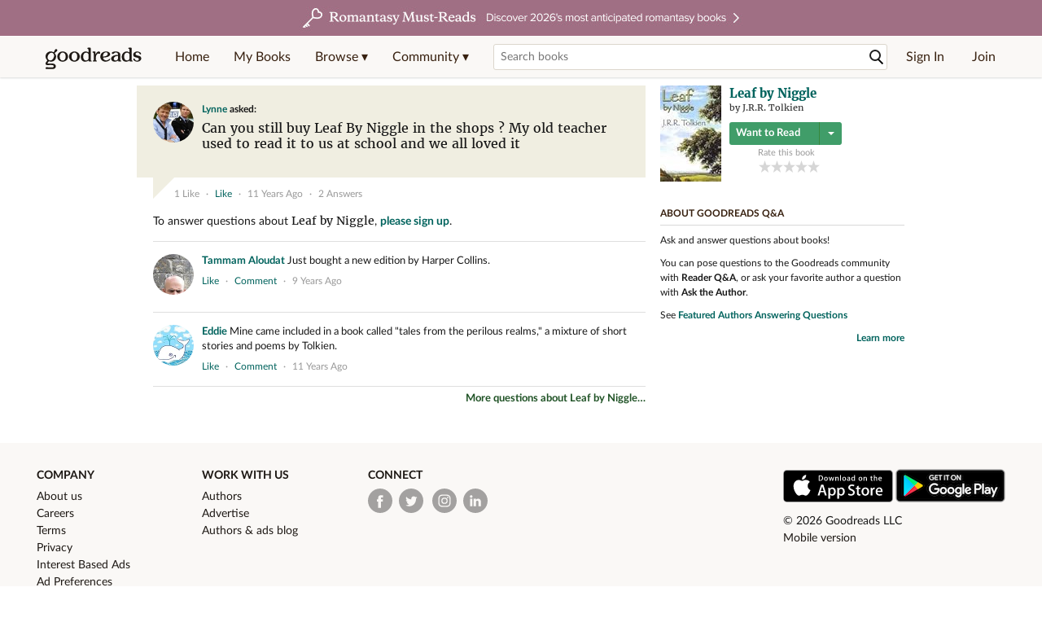

--- FILE ---
content_type: text/html; charset=utf-8
request_url: https://www.goodreads.com/questions/138424-can-you-still-buy-leaf-by-niggle-in-the
body_size: 14443
content:
<!DOCTYPE html>
<html class="desktop withSiteHeaderTopFullImage
">
<head>
  <title>Can you still buy Leaf By Niggle in the... — Leaf by Niggle Q&amp;A</title>

<meta content='Question about Leaf by Niggle: “Can you still buy Leaf By Niggle in the shops ? My old teacher used to read it to us at school and we all loved it”' name='description'>
<meta content='telephone=no' name='format-detection'>
<link href='https://www.goodreads.com/questions/138424-can-you-still-buy-leaf-by-niggle-in-the' rel='canonical'>
<meta content='Can you still buy Leaf By Niggle in the... — Leaf by Niggle Q&amp;A' property='og:title'>
<meta content='Question about Leaf by Niggle: “Can you still buy Leaf By Niggle in the shops ? My old teacher used to read it to us at school and we all loved it”' property='og:description'>
<meta content='website' property='og:type'>
<meta content='https://i.gr-assets.com/images/S/compressed.photo.goodreads.com/users/1319373346i/6756628.jpg' property='og:image'>
<meta content='https://www.goodreads.com/questions/138424-can-you-still-buy-leaf-by-niggle-in-the' property='og:url'>



  
  <!-- * Copied from https://info.analytics.a2z.com/#/docs/data_collection/csa/onboard */ -->
<script>
  //<![CDATA[
    !function(){function n(n,t){var r=i(n);return t&&(r=r("instance",t)),r}var r=[],c=0,i=function(t){return function(){var n=c++;return r.push([t,[].slice.call(arguments,0),n,{time:Date.now()}]),i(n)}};n._s=r,this.csa=n}();
    
    if (window.csa) {
      window.csa("Config", {
        "Application": "GoodreadsMonolith",
        "Events.SushiEndpoint": "https://unagi.amazon.com/1/events/com.amazon.csm.csa.prod",
        "Events.Namespace": "csa",
        "CacheDetection.RequestID": "0757QQ4ZWFSH7MBWNHQ8",
        "ObfuscatedMarketplaceId": "A1PQBFHBHS6YH1"
      });
    
      window.csa("Events")("setEntity", {
        session: { id: "183-3630219-0700577" },
        page: {requestId: "0757QQ4ZWFSH7MBWNHQ8", meaningful: "interactive"}
      });
    }
    
    var e = document.createElement("script"); e.src = "https://m.media-amazon.com/images/I/41mrkPcyPwL.js"; document.head.appendChild(e);
  //]]>
</script>


          <script type="text/javascript">
        if (window.Mobvious === undefined) {
          window.Mobvious = {};
        }
        window.Mobvious.device_type = 'desktop';
        </script>


  
<script src="https://s.gr-assets.com/assets/webfontloader-f0d95107f593df01d332dddc54e598cb.js"></script>
<script>
//<![CDATA[

  WebFont.load({
    classes: false,
    custom: {
      families: ["Lato:n4,n7,i4", "Merriweather:n4,n7,i4"],
      urls: ["https://s.gr-assets.com/assets/gr/fonts-cf24b9fb9a07049b1cf20d385104c1a8.css"]
    }
  });

//]]>
</script>

  <link rel="stylesheet" media="all" href="https://s.gr-assets.com/assets/goodreads-97b327f79bfe2a284dd903d4757ddeae.css" />

  

  <link rel="stylesheet" media="screen" href="https://s.gr-assets.com/assets/common_images-52bf53648cedebbe6988969ad4c628e3.css" />

  <script type="text/javascript">
    window.CKEDITOR_BASEPATH = 'https://s.gr-assets.com/assets/ckeditor/';
  </script>

  <script src="https://s.gr-assets.com/assets/desktop/libraries-c07ee2e4be9ade4a64546b3ec60b523b.js"></script>
  <script src="https://s.gr-assets.com/assets/application-8fecfbed85cd679be5d43c74ec00ed1c.js"></script>

    <script>
  //<![CDATA[
    var gptAdSlots = gptAdSlots || [];
    var googletag = googletag || {};
    googletag.cmd = googletag.cmd || [];
    (function() {
      var gads = document.createElement("script");
      gads.async = true;
      gads.type = "text/javascript";
      var useSSL = "https:" == document.location.protocol;
      gads.src = (useSSL ? "https:" : "http:") +
      "//securepubads.g.doubleclick.net/tag/js/gpt.js";
      var node = document.getElementsByTagName("script")[0];
      node.parentNode.insertBefore(gads, node);
    })();
    // page settings
  //]]>
</script>
<script>
  //<![CDATA[
    googletag.cmd.push(function() {
      googletag.pubads().setTargeting("sid", "osid.be5ba23fee9e03119b32a267739684b4");
    googletag.pubads().setTargeting("grsession", "osid.be5ba23fee9e03119b32a267739684b4");
    googletag.pubads().setTargeting("surface", "desktop");
    googletag.pubads().setTargeting("signedin", "false");
    googletag.pubads().setTargeting("gr_author", "false");
    googletag.pubads().setTargeting("author", []);
      googletag.pubads().enableAsyncRendering();
      googletag.pubads().enableSingleRequest();
      googletag.pubads().collapseEmptyDivs(true);
      googletag.pubads().disableInitialLoad();
      googletag.enableServices();
    });
  //]]>
</script>
<script>
  //<![CDATA[
    ! function(a9, a, p, s, t, A, g) {
      if (a[a9]) return;
    
      function q(c, r) {
        a[a9]._Q.push([c, r])
      }
      a[a9] = {
      init: function() {
        q("i", arguments)
      },
      fetchBids: function() {
        q("f", arguments)
      },
      setDisplayBids: function() {},
        _Q: []
      };
      A = p.createElement(s);
      A.async = !0;
      A.src = t;
      g = p.getElementsByTagName(s)[0];
      g.parentNode.insertBefore(A, g)
    }("apstag", window, document, "script", "//c.amazon-adsystem.com/aax2/apstag.js");
    
    apstag.init({
      pubID: '3211', adServer: 'googletag', bidTimeout: 4e3, deals: true, params: { aps_privacy: '1YN' }
    });
  //]]>
</script>



  <meta name="csrf-param" content="authenticity_token" />
<meta name="csrf-token" content="dA7JZGfkvNeAIVLj9/KFRCsLJdzHGq5pTxSHRCWQ/77YXOnY3J7bq9y0bQLWaG4SeFfkfhVDt94yR8IWHpCezQ==" />

  <meta name="request-id" content="0757QQ4ZWFSH7MBWNHQ8" />

    <script src="https://s.gr-assets.com/assets/react_client_side/external_dependencies-ebf499aa1f.js" defer="defer"></script>
<script src="https://s.gr-assets.com/assets/react_client_side/site_header-30df57490b.js" defer="defer"></script>
<script src="https://s.gr-assets.com/assets/react_client_side/custom_react_ujs-b1220d5e0a4820e90b905c302fc5cb52.js" defer="defer"></script>


  

  
  
  

  <link rel="search" type="application/opensearchdescription+xml" href="/opensearch.xml" title="Goodreads">

    <meta name="description" content="Question about Leaf by Niggle: “Can you still buy Leaf By Niggle in the shops ? My old teacher used to read it to us at school and we all loved it”">


  <meta content='summary' name='twitter:card'>
<meta content='@goodreads' name='twitter:site'>
<meta content='Can you still buy Leaf By Niggle in the... — Leaf by Niggle Q&amp;A' name='twitter:title'>
<meta content='Question about Leaf by Niggle: “Can you still buy Leaf By Niggle in the shops ? My old teacher used to read it to us at school and we all loved it”' name='twitter:description'>


  <meta name="verify-v1" content="cEf8XOH0pulh1aYQeZ1gkXHsQ3dMPSyIGGYqmF53690=">
  <meta name="google-site-verification" content="PfFjeZ9OK1RrUrKlmAPn_iZJ_vgHaZO1YQ-QlG2VsJs" />
  <meta name="apple-itunes-app" content="app-id=355833469">
</head>


<body class="">
<div data-react-class="ReactComponents.StoresInitializer" data-react-props="{}"><noscript data-reactid=".7ewt8qi1pg" data-react-checksum="-1456008933"></noscript></div>

<script src="https://s.gr-assets.com/assets/fb_dep_form-e2e4a0d9dc062011458143c32b2d789b.js"></script>

<div class="content" id="bodycontainer" style="">
    <script>
  //<![CDATA[
    var initializeGrfb = function() {
      $grfb.initialize({
        appId: "2415071772"
      });
    };
    if (typeof $grfb !== "undefined") {
      initializeGrfb();
    } else {
      window.addEventListener("DOMContentLoaded", function() {
        if (typeof $grfb !== "undefined") {
          initializeGrfb();
        }
      });
    }
  //]]>
</script>

<script>
  //<![CDATA[
    function loadScript(url, callback) {
      var script = document.createElement("script");
      script.type = "text/javascript";
    
      if (script.readyState) {  //Internet Explorer
          script.onreadystatechange = function() {
            if (script.readyState == "loaded" ||
                    script.readyState == "complete") {
              script.onreadystatechange = null;
              callback();
            }
          };
      } else {  //Other browsers
        script.onload = function() {
          callback();
        };
      }
    
      script.src = url;
      document.getElementsByTagName("head")[0].appendChild(script);
    }
    
    function initAppleId() {
      AppleID.auth.init({
        clientId : 'com.goodreads.app', 
        scope : 'name email',
        redirectURI: 'https://www.goodreads.com/apple_users/sign_in_with_apple_web',
        state: 'apple_oauth_state_d1815318-8b58-4925-90b3-f899f2a15e7d'
      });
    }
    
    var initializeSiwa = function() {
      var APPLE_SIGN_IN_JS_URL =  "https://appleid.cdn-apple.com/appleauth/static/jsapi/appleid/1/en_US/appleid.auth.js"
      loadScript(APPLE_SIGN_IN_JS_URL, initAppleId);
    };
    if (typeof AppleID !== "undefined") {
      initAppleId();
    } else {
      initializeSiwa();
    }
  //]]>
</script>

<div class='siteHeader'>
<div data-react-class="ReactComponents.HeaderStoreConnector" data-react-props="{&quot;myBooksUrl&quot;:&quot;/review/list?ref=nav_mybooks&quot;,&quot;browseUrl&quot;:&quot;/book?ref=nav_brws&quot;,&quot;recommendationsUrl&quot;:&quot;/recommendations?ref=nav_brws_recs&quot;,&quot;choiceAwardsUrl&quot;:&quot;/choiceawards?ref=nav_brws_gca&quot;,&quot;genresIndexUrl&quot;:&quot;/genres?ref=nav_brws_genres&quot;,&quot;giveawayUrl&quot;:&quot;/giveaway?ref=nav_brws_giveaways&quot;,&quot;exploreUrl&quot;:&quot;/book?ref=nav_brws_explore&quot;,&quot;homeUrl&quot;:&quot;/?ref=nav_home&quot;,&quot;listUrl&quot;:&quot;/list?ref=nav_brws_lists&quot;,&quot;newsUrl&quot;:&quot;/news?ref=nav_brws_news&quot;,&quot;communityUrl&quot;:&quot;/group?ref=nav_comm&quot;,&quot;groupsUrl&quot;:&quot;/group?ref=nav_comm_groups&quot;,&quot;quotesUrl&quot;:&quot;/quotes?ref=nav_comm_quotes&quot;,&quot;featuredAskAuthorUrl&quot;:&quot;/ask_the_author?ref=nav_comm_askauthor&quot;,&quot;autocompleteUrl&quot;:&quot;/book/auto_complete&quot;,&quot;defaultLogoActionUrl&quot;:&quot;/&quot;,&quot;topFullImage&quot;:{&quot;clickthroughUrl&quot;:&quot;https://www.goodreads.com/blog/show/3052?ref=topromantasy_eb&quot;,&quot;altText&quot;:&quot;&quot;,&quot;backgroundColor&quot;:&quot;#A16F83&quot;,&quot;xs&quot;:{&quot;1x&quot;:&quot;https://i.gr-assets.com/images/S/compressed.photo.goodreads.com/siteheaderbannerimages/1768936408i/647.jpg&quot;,&quot;2x&quot;:&quot;https://i.gr-assets.com/images/S/compressed.photo.goodreads.com/siteheaderbannerimages/1768936413i/648.jpg&quot;},&quot;md&quot;:{&quot;1x&quot;:&quot;https://i.gr-assets.com/images/S/compressed.photo.goodreads.com/siteheaderbannerimages/1768936398i/645.jpg&quot;,&quot;2x&quot;:&quot;https://i.gr-assets.com/images/S/compressed.photo.goodreads.com/siteheaderbannerimages/1768936403i/646.jpg&quot;}},&quot;logo&quot;:{&quot;clickthroughUrl&quot;:&quot;/&quot;,&quot;altText&quot;:&quot;Goodreads Home&quot;},&quot;searchPath&quot;:&quot;/search&quot;,&quot;newReleasesUrl&quot;:&quot;/book/popular_by_date/2026/1?ref=nav_brws_newrels&quot;,&quot;signInUrl&quot;:&quot;/user/sign_in&quot;,&quot;signUpUrl&quot;:&quot;/user/sign_up&quot;,&quot;signInWithReturnUrl&quot;:true,&quot;deployServices&quot;:[],&quot;defaultLogoAltText&quot;:&quot;Goodreads Home&quot;,&quot;mobviousDeviceType&quot;:&quot;desktop&quot;}"><header data-reactid=".brv80wxyn0" data-react-checksum="1023922134"><div class="siteHeader__topFullImageContainer" style="background-color:#A16F83;" data-reactid=".brv80wxyn0.0"><a class="siteHeader__topFullImageLink" href="https://www.goodreads.com/blog/show/3052?ref=topromantasy_eb" data-reactid=".brv80wxyn0.0.0"><picture data-reactid=".brv80wxyn0.0.0.0"><source media="(min-width: 768px)" srcset="https://i.gr-assets.com/images/S/compressed.photo.goodreads.com/siteheaderbannerimages/1768936398i/645.jpg 1x, https://i.gr-assets.com/images/S/compressed.photo.goodreads.com/siteheaderbannerimages/1768936403i/646.jpg 2x" data-reactid=".brv80wxyn0.0.0.0.0"/><img alt="" class="siteHeader__topFullImage" src="https://i.gr-assets.com/images/S/compressed.photo.goodreads.com/siteheaderbannerimages/1768936408i/647.jpg" srcset="https://i.gr-assets.com/images/S/compressed.photo.goodreads.com/siteheaderbannerimages/1768936413i/648.jpg 2x" data-reactid=".brv80wxyn0.0.0.0.1"/></picture></a></div><div class="siteHeader__topLine gr-box gr-box--withShadow" data-reactid=".brv80wxyn0.1"><div class="siteHeader__contents" data-reactid=".brv80wxyn0.1.0"><div class="siteHeader__topLevelItem siteHeader__topLevelItem--searchIcon" data-reactid=".brv80wxyn0.1.0.0"><button class="siteHeader__searchIcon gr-iconButton" aria-label="Toggle search" type="button" data-ux-click="true" data-reactid=".brv80wxyn0.1.0.0.0"></button></div><a href="/" class="siteHeader__logo" aria-label="Goodreads Home" title="Goodreads Home" data-reactid=".brv80wxyn0.1.0.1"></a><nav class="siteHeader__primaryNavInline" data-reactid=".brv80wxyn0.1.0.2"><ul role="menu" class="siteHeader__menuList" data-reactid=".brv80wxyn0.1.0.2.0"><li class="siteHeader__topLevelItem siteHeader__topLevelItem--home" data-reactid=".brv80wxyn0.1.0.2.0.0"><a href="/?ref=nav_home" class="siteHeader__topLevelLink" data-reactid=".brv80wxyn0.1.0.2.0.0.0">Home</a></li><li class="siteHeader__topLevelItem" data-reactid=".brv80wxyn0.1.0.2.0.1"><a href="/review/list?ref=nav_mybooks" class="siteHeader__topLevelLink" data-reactid=".brv80wxyn0.1.0.2.0.1.0">My Books</a></li><li class="siteHeader__topLevelItem" data-reactid=".brv80wxyn0.1.0.2.0.2"><div class="primaryNavMenu primaryNavMenu--siteHeaderBrowseMenu ignore-react-onclickoutside" data-reactid=".brv80wxyn0.1.0.2.0.2.0"><a class="primaryNavMenu__trigger primaryNavMenu__trigger--siteHeaderBrowseMenu" href="/book?ref=nav_brws" role="button" aria-haspopup="true" aria-expanded="false" data-ux-click="true" data-reactid=".brv80wxyn0.1.0.2.0.2.0.0"><span data-reactid=".brv80wxyn0.1.0.2.0.2.0.0.0">Browse ▾</span></a><div class="primaryNavMenu__menu gr-box gr-box--withShadowLarge wide" role="menu" data-reactid=".brv80wxyn0.1.0.2.0.2.0.1"><div class="siteHeader__browseMenuDropdown" data-reactid=".brv80wxyn0.1.0.2.0.2.0.1.0"><ul class="siteHeader__subNav" data-reactid=".brv80wxyn0.1.0.2.0.2.0.1.0.0"><li role="menuitem Recommendations" class="menuLink" aria-label="Recommendations" data-reactid=".brv80wxyn0.1.0.2.0.2.0.1.0.0.0"><a href="/recommendations?ref=nav_brws_recs" class="siteHeader__subNavLink" data-reactid=".brv80wxyn0.1.0.2.0.2.0.1.0.0.0.0">Recommendations</a></li><li role="menuitem Choice Awards" class="menuLink" aria-label="Choice Awards" data-reactid=".brv80wxyn0.1.0.2.0.2.0.1.0.0.1"><a href="/choiceawards?ref=nav_brws_gca" class="siteHeader__subNavLink" data-reactid=".brv80wxyn0.1.0.2.0.2.0.1.0.0.1.0">Choice Awards</a></li><li role="menuitem Genres" class="menuLink" aria-label="Genres" data-reactid=".brv80wxyn0.1.0.2.0.2.0.1.0.0.2"><a href="/genres?ref=nav_brws_genres" class="siteHeader__subNavLink siteHeader__subNavLink--genresIndex" data-reactid=".brv80wxyn0.1.0.2.0.2.0.1.0.0.2.0">Genres</a></li><li role="menuitem Giveaways" class="menuLink" aria-label="Giveaways" data-reactid=".brv80wxyn0.1.0.2.0.2.0.1.0.0.3"><a href="/giveaway?ref=nav_brws_giveaways" class="siteHeader__subNavLink" data-reactid=".brv80wxyn0.1.0.2.0.2.0.1.0.0.3.0">Giveaways</a></li><li role="menuitem New Releases" class="menuLink" aria-label="New Releases" data-reactid=".brv80wxyn0.1.0.2.0.2.0.1.0.0.4"><a href="/book/popular_by_date/2026/1?ref=nav_brws_newrels" class="siteHeader__subNavLink" data-reactid=".brv80wxyn0.1.0.2.0.2.0.1.0.0.4.0">New Releases</a></li><li role="menuitem Lists" class="menuLink" aria-label="Lists" data-reactid=".brv80wxyn0.1.0.2.0.2.0.1.0.0.5"><a href="/list?ref=nav_brws_lists" class="siteHeader__subNavLink" data-reactid=".brv80wxyn0.1.0.2.0.2.0.1.0.0.5.0">Lists</a></li><li role="menuitem Explore" class="menuLink" aria-label="Explore" data-reactid=".brv80wxyn0.1.0.2.0.2.0.1.0.0.6"><a href="/book?ref=nav_brws_explore" class="siteHeader__subNavLink" data-reactid=".brv80wxyn0.1.0.2.0.2.0.1.0.0.6.0">Explore</a></li><li role="menuitem News &amp; Interviews" class="menuLink" aria-label="News &amp; Interviews" data-reactid=".brv80wxyn0.1.0.2.0.2.0.1.0.0.7"><a href="/news?ref=nav_brws_news" class="siteHeader__subNavLink" data-reactid=".brv80wxyn0.1.0.2.0.2.0.1.0.0.7.0">News &amp; Interviews</a></li></ul><div class="siteHeader__spotlight siteHeader__spotlight--withoutSubMenu" data-reactid=".brv80wxyn0.1.0.2.0.2.0.1.0.1"><div class="genreListContainer" data-reactid=".brv80wxyn0.1.0.2.0.2.0.1.0.1.0"><div class="siteHeader__heading siteHeader__title" data-reactid=".brv80wxyn0.1.0.2.0.2.0.1.0.1.0.0">Genres</div><ul class="genreList" data-reactid=".brv80wxyn0.1.0.2.0.2.0.1.0.1.0.1:$genreList0"><li role="menuitem" class="genreList__genre" data-reactid=".brv80wxyn0.1.0.2.0.2.0.1.0.1.0.1:$genreList0.0:$Art"><a href="/genres/art" class="genreList__genreLink gr-hyperlink gr-hyperlink--naked" data-reactid=".brv80wxyn0.1.0.2.0.2.0.1.0.1.0.1:$genreList0.0:$Art.0">Art</a></li><li role="menuitem" class="genreList__genre" data-reactid=".brv80wxyn0.1.0.2.0.2.0.1.0.1.0.1:$genreList0.0:$Biography"><a href="/genres/biography" class="genreList__genreLink gr-hyperlink gr-hyperlink--naked" data-reactid=".brv80wxyn0.1.0.2.0.2.0.1.0.1.0.1:$genreList0.0:$Biography.0">Biography</a></li><li role="menuitem" class="genreList__genre" data-reactid=".brv80wxyn0.1.0.2.0.2.0.1.0.1.0.1:$genreList0.0:$Business"><a href="/genres/business" class="genreList__genreLink gr-hyperlink gr-hyperlink--naked" data-reactid=".brv80wxyn0.1.0.2.0.2.0.1.0.1.0.1:$genreList0.0:$Business.0">Business</a></li><li role="menuitem" class="genreList__genre" data-reactid=".brv80wxyn0.1.0.2.0.2.0.1.0.1.0.1:$genreList0.0:$Children&#x27;s"><a href="/genres/children-s" class="genreList__genreLink gr-hyperlink gr-hyperlink--naked" data-reactid=".brv80wxyn0.1.0.2.0.2.0.1.0.1.0.1:$genreList0.0:$Children&#x27;s.0">Children&#x27;s</a></li><li role="menuitem" class="genreList__genre" data-reactid=".brv80wxyn0.1.0.2.0.2.0.1.0.1.0.1:$genreList0.0:$Christian"><a href="/genres/christian" class="genreList__genreLink gr-hyperlink gr-hyperlink--naked" data-reactid=".brv80wxyn0.1.0.2.0.2.0.1.0.1.0.1:$genreList0.0:$Christian.0">Christian</a></li><li role="menuitem" class="genreList__genre" data-reactid=".brv80wxyn0.1.0.2.0.2.0.1.0.1.0.1:$genreList0.0:$Classics"><a href="/genres/classics" class="genreList__genreLink gr-hyperlink gr-hyperlink--naked" data-reactid=".brv80wxyn0.1.0.2.0.2.0.1.0.1.0.1:$genreList0.0:$Classics.0">Classics</a></li><li role="menuitem" class="genreList__genre" data-reactid=".brv80wxyn0.1.0.2.0.2.0.1.0.1.0.1:$genreList0.0:$Comics"><a href="/genres/comics" class="genreList__genreLink gr-hyperlink gr-hyperlink--naked" data-reactid=".brv80wxyn0.1.0.2.0.2.0.1.0.1.0.1:$genreList0.0:$Comics.0">Comics</a></li><li role="menuitem" class="genreList__genre" data-reactid=".brv80wxyn0.1.0.2.0.2.0.1.0.1.0.1:$genreList0.0:$Cookbooks"><a href="/genres/cookbooks" class="genreList__genreLink gr-hyperlink gr-hyperlink--naked" data-reactid=".brv80wxyn0.1.0.2.0.2.0.1.0.1.0.1:$genreList0.0:$Cookbooks.0">Cookbooks</a></li><li role="menuitem" class="genreList__genre" data-reactid=".brv80wxyn0.1.0.2.0.2.0.1.0.1.0.1:$genreList0.0:$Ebooks"><a href="/genres/ebooks" class="genreList__genreLink gr-hyperlink gr-hyperlink--naked" data-reactid=".brv80wxyn0.1.0.2.0.2.0.1.0.1.0.1:$genreList0.0:$Ebooks.0">Ebooks</a></li><li role="menuitem" class="genreList__genre" data-reactid=".brv80wxyn0.1.0.2.0.2.0.1.0.1.0.1:$genreList0.0:$Fantasy"><a href="/genres/fantasy" class="genreList__genreLink gr-hyperlink gr-hyperlink--naked" data-reactid=".brv80wxyn0.1.0.2.0.2.0.1.0.1.0.1:$genreList0.0:$Fantasy.0">Fantasy</a></li></ul><ul class="genreList" data-reactid=".brv80wxyn0.1.0.2.0.2.0.1.0.1.0.1:$genreList1"><li role="menuitem" class="genreList__genre" data-reactid=".brv80wxyn0.1.0.2.0.2.0.1.0.1.0.1:$genreList1.0:$Fiction"><a href="/genres/fiction" class="genreList__genreLink gr-hyperlink gr-hyperlink--naked" data-reactid=".brv80wxyn0.1.0.2.0.2.0.1.0.1.0.1:$genreList1.0:$Fiction.0">Fiction</a></li><li role="menuitem" class="genreList__genre" data-reactid=".brv80wxyn0.1.0.2.0.2.0.1.0.1.0.1:$genreList1.0:$Graphic Novels"><a href="/genres/graphic-novels" class="genreList__genreLink gr-hyperlink gr-hyperlink--naked" data-reactid=".brv80wxyn0.1.0.2.0.2.0.1.0.1.0.1:$genreList1.0:$Graphic Novels.0">Graphic Novels</a></li><li role="menuitem" class="genreList__genre" data-reactid=".brv80wxyn0.1.0.2.0.2.0.1.0.1.0.1:$genreList1.0:$Historical Fiction"><a href="/genres/historical-fiction" class="genreList__genreLink gr-hyperlink gr-hyperlink--naked" data-reactid=".brv80wxyn0.1.0.2.0.2.0.1.0.1.0.1:$genreList1.0:$Historical Fiction.0">Historical Fiction</a></li><li role="menuitem" class="genreList__genre" data-reactid=".brv80wxyn0.1.0.2.0.2.0.1.0.1.0.1:$genreList1.0:$History"><a href="/genres/history" class="genreList__genreLink gr-hyperlink gr-hyperlink--naked" data-reactid=".brv80wxyn0.1.0.2.0.2.0.1.0.1.0.1:$genreList1.0:$History.0">History</a></li><li role="menuitem" class="genreList__genre" data-reactid=".brv80wxyn0.1.0.2.0.2.0.1.0.1.0.1:$genreList1.0:$Horror"><a href="/genres/horror" class="genreList__genreLink gr-hyperlink gr-hyperlink--naked" data-reactid=".brv80wxyn0.1.0.2.0.2.0.1.0.1.0.1:$genreList1.0:$Horror.0">Horror</a></li><li role="menuitem" class="genreList__genre" data-reactid=".brv80wxyn0.1.0.2.0.2.0.1.0.1.0.1:$genreList1.0:$Memoir"><a href="/genres/memoir" class="genreList__genreLink gr-hyperlink gr-hyperlink--naked" data-reactid=".brv80wxyn0.1.0.2.0.2.0.1.0.1.0.1:$genreList1.0:$Memoir.0">Memoir</a></li><li role="menuitem" class="genreList__genre" data-reactid=".brv80wxyn0.1.0.2.0.2.0.1.0.1.0.1:$genreList1.0:$Music"><a href="/genres/music" class="genreList__genreLink gr-hyperlink gr-hyperlink--naked" data-reactid=".brv80wxyn0.1.0.2.0.2.0.1.0.1.0.1:$genreList1.0:$Music.0">Music</a></li><li role="menuitem" class="genreList__genre" data-reactid=".brv80wxyn0.1.0.2.0.2.0.1.0.1.0.1:$genreList1.0:$Mystery"><a href="/genres/mystery" class="genreList__genreLink gr-hyperlink gr-hyperlink--naked" data-reactid=".brv80wxyn0.1.0.2.0.2.0.1.0.1.0.1:$genreList1.0:$Mystery.0">Mystery</a></li><li role="menuitem" class="genreList__genre" data-reactid=".brv80wxyn0.1.0.2.0.2.0.1.0.1.0.1:$genreList1.0:$Nonfiction"><a href="/genres/non-fiction" class="genreList__genreLink gr-hyperlink gr-hyperlink--naked" data-reactid=".brv80wxyn0.1.0.2.0.2.0.1.0.1.0.1:$genreList1.0:$Nonfiction.0">Nonfiction</a></li><li role="menuitem" class="genreList__genre" data-reactid=".brv80wxyn0.1.0.2.0.2.0.1.0.1.0.1:$genreList1.0:$Poetry"><a href="/genres/poetry" class="genreList__genreLink gr-hyperlink gr-hyperlink--naked" data-reactid=".brv80wxyn0.1.0.2.0.2.0.1.0.1.0.1:$genreList1.0:$Poetry.0">Poetry</a></li></ul><ul class="genreList" data-reactid=".brv80wxyn0.1.0.2.0.2.0.1.0.1.0.1:$genreList2"><li role="menuitem" class="genreList__genre" data-reactid=".brv80wxyn0.1.0.2.0.2.0.1.0.1.0.1:$genreList2.0:$Psychology"><a href="/genres/psychology" class="genreList__genreLink gr-hyperlink gr-hyperlink--naked" data-reactid=".brv80wxyn0.1.0.2.0.2.0.1.0.1.0.1:$genreList2.0:$Psychology.0">Psychology</a></li><li role="menuitem" class="genreList__genre" data-reactid=".brv80wxyn0.1.0.2.0.2.0.1.0.1.0.1:$genreList2.0:$Romance"><a href="/genres/romance" class="genreList__genreLink gr-hyperlink gr-hyperlink--naked" data-reactid=".brv80wxyn0.1.0.2.0.2.0.1.0.1.0.1:$genreList2.0:$Romance.0">Romance</a></li><li role="menuitem" class="genreList__genre" data-reactid=".brv80wxyn0.1.0.2.0.2.0.1.0.1.0.1:$genreList2.0:$Science"><a href="/genres/science" class="genreList__genreLink gr-hyperlink gr-hyperlink--naked" data-reactid=".brv80wxyn0.1.0.2.0.2.0.1.0.1.0.1:$genreList2.0:$Science.0">Science</a></li><li role="menuitem" class="genreList__genre" data-reactid=".brv80wxyn0.1.0.2.0.2.0.1.0.1.0.1:$genreList2.0:$Science Fiction"><a href="/genres/science-fiction" class="genreList__genreLink gr-hyperlink gr-hyperlink--naked" data-reactid=".brv80wxyn0.1.0.2.0.2.0.1.0.1.0.1:$genreList2.0:$Science Fiction.0">Science Fiction</a></li><li role="menuitem" class="genreList__genre" data-reactid=".brv80wxyn0.1.0.2.0.2.0.1.0.1.0.1:$genreList2.0:$Self Help"><a href="/genres/self-help" class="genreList__genreLink gr-hyperlink gr-hyperlink--naked" data-reactid=".brv80wxyn0.1.0.2.0.2.0.1.0.1.0.1:$genreList2.0:$Self Help.0">Self Help</a></li><li role="menuitem" class="genreList__genre" data-reactid=".brv80wxyn0.1.0.2.0.2.0.1.0.1.0.1:$genreList2.0:$Sports"><a href="/genres/sports" class="genreList__genreLink gr-hyperlink gr-hyperlink--naked" data-reactid=".brv80wxyn0.1.0.2.0.2.0.1.0.1.0.1:$genreList2.0:$Sports.0">Sports</a></li><li role="menuitem" class="genreList__genre" data-reactid=".brv80wxyn0.1.0.2.0.2.0.1.0.1.0.1:$genreList2.0:$Thriller"><a href="/genres/thriller" class="genreList__genreLink gr-hyperlink gr-hyperlink--naked" data-reactid=".brv80wxyn0.1.0.2.0.2.0.1.0.1.0.1:$genreList2.0:$Thriller.0">Thriller</a></li><li role="menuitem" class="genreList__genre" data-reactid=".brv80wxyn0.1.0.2.0.2.0.1.0.1.0.1:$genreList2.0:$Travel"><a href="/genres/travel" class="genreList__genreLink gr-hyperlink gr-hyperlink--naked" data-reactid=".brv80wxyn0.1.0.2.0.2.0.1.0.1.0.1:$genreList2.0:$Travel.0">Travel</a></li><li role="menuitem" class="genreList__genre" data-reactid=".brv80wxyn0.1.0.2.0.2.0.1.0.1.0.1:$genreList2.0:$Young Adult"><a href="/genres/young-adult" class="genreList__genreLink gr-hyperlink gr-hyperlink--naked" data-reactid=".brv80wxyn0.1.0.2.0.2.0.1.0.1.0.1:$genreList2.0:$Young Adult.0">Young Adult</a></li><li role="menuitem" class="genreList__genre" data-reactid=".brv80wxyn0.1.0.2.0.2.0.1.0.1.0.1:$genreList2.1"><a href="/genres" class="genreList__genreLink gr-hyperlink gr-hyperlink--naked" data-reactid=".brv80wxyn0.1.0.2.0.2.0.1.0.1.0.1:$genreList2.1.0">More Genres</a></li></ul></div></div></div></div></div></li><li class="siteHeader__topLevelItem siteHeader__topLevelItem--community" data-reactid=".brv80wxyn0.1.0.2.0.3"><div class="primaryNavMenu ignore-react-onclickoutside" data-reactid=".brv80wxyn0.1.0.2.0.3.0"><a class="primaryNavMenu__trigger" href="/group?ref=nav_comm" role="button" aria-haspopup="true" aria-expanded="false" data-ux-click="true" data-reactid=".brv80wxyn0.1.0.2.0.3.0.0"><span data-reactid=".brv80wxyn0.1.0.2.0.3.0.0.0">Community ▾</span></a><div class="primaryNavMenu__menu gr-box gr-box--withShadowLarge" role="menu" data-reactid=".brv80wxyn0.1.0.2.0.3.0.1"><ul class="siteHeader__subNav" data-reactid=".brv80wxyn0.1.0.2.0.3.0.1.0"><li role="menuitem Groups" class="menuLink" aria-label="Groups" data-reactid=".brv80wxyn0.1.0.2.0.3.0.1.0.0"><a href="/group?ref=nav_comm_groups" class="siteHeader__subNavLink" data-reactid=".brv80wxyn0.1.0.2.0.3.0.1.0.0.0">Groups</a></li><li role="menuitem Quotes" class="menuLink" aria-label="Quotes" data-reactid=".brv80wxyn0.1.0.2.0.3.0.1.0.2"><a href="/quotes?ref=nav_comm_quotes" class="siteHeader__subNavLink" data-reactid=".brv80wxyn0.1.0.2.0.3.0.1.0.2.0">Quotes</a></li><li role="menuitem Ask the Author" class="menuLink" aria-label="Ask the Author" data-reactid=".brv80wxyn0.1.0.2.0.3.0.1.0.3"><a href="/ask_the_author?ref=nav_comm_askauthor" class="siteHeader__subNavLink" data-reactid=".brv80wxyn0.1.0.2.0.3.0.1.0.3.0">Ask the Author</a></li></ul></div></div></li></ul></nav><div accept-charset="UTF-8" class="searchBox searchBox--navbar" data-reactid=".brv80wxyn0.1.0.3"><form autocomplete="off" action="/search" class="searchBox__form" role="search" aria-label="Search for books to add to your shelves" data-reactid=".brv80wxyn0.1.0.3.0"><input class="searchBox__input searchBox__input--navbar" autocomplete="off" name="q" type="text" placeholder="Search books" aria-label="Search books" aria-controls="searchResults" data-reactid=".brv80wxyn0.1.0.3.0.0"/><input type="hidden" name="qid" value="" data-reactid=".brv80wxyn0.1.0.3.0.1"/><button type="submit" class="searchBox__icon--magnifyingGlass gr-iconButton searchBox__icon searchBox__icon--navbar" aria-label="Search" data-reactid=".brv80wxyn0.1.0.3.0.2"></button></form></div><ul class="siteHeader__personal" data-reactid=".brv80wxyn0.1.0.4"><li class="siteHeader__topLevelItem siteHeader__topLevelItem--signedOut" data-reactid=".brv80wxyn0.1.0.4.0"><a href="/user/sign_in?returnurl=undefined" rel="nofollow" class="siteHeader__topLevelLink" data-reactid=".brv80wxyn0.1.0.4.0.0">Sign In</a></li><li class="siteHeader__topLevelItem siteHeader__topLevelItem--signedOut" data-reactid=".brv80wxyn0.1.0.4.1"><a href="/user/sign_up" rel="nofollow" class="siteHeader__topLevelLink" data-reactid=".brv80wxyn0.1.0.4.1.0">Join</a></li></ul><div class="siteHeader__topLevelItem siteHeader__topLevelItem--signUp" data-reactid=".brv80wxyn0.1.0.5"><a href="/user/sign_up" class="gr-button gr-button--dark" rel="nofollow" data-reactid=".brv80wxyn0.1.0.5.0">Sign up</a></div><div class="modal modal--overlay modal--drawer" tabindex="0" data-reactid=".brv80wxyn0.1.0.7"><div data-reactid=".brv80wxyn0.1.0.7.0"><div class="modal__close" data-reactid=".brv80wxyn0.1.0.7.0.0"><button type="button" class="gr-iconButton" data-reactid=".brv80wxyn0.1.0.7.0.0.0"><img alt="Dismiss" src="//s.gr-assets.com/assets/gr/icons/icon_close_white-dbf4152deeef5bd3915d5d12210bf05f.svg" data-reactid=".brv80wxyn0.1.0.7.0.0.0.0"/></button></div><div class="modal__content" data-reactid=".brv80wxyn0.1.0.7.0.1"><div class="personalNavDrawer" data-reactid=".brv80wxyn0.1.0.7.0.1.0"><div class="personalNavDrawer__personalNavContainer" data-reactid=".brv80wxyn0.1.0.7.0.1.0.0"><noscript data-reactid=".brv80wxyn0.1.0.7.0.1.0.0.0"></noscript></div><div class="personalNavDrawer__profileAndLinksContainer" data-reactid=".brv80wxyn0.1.0.7.0.1.0.1"><div class="personalNavDrawer__profileContainer gr-mediaFlexbox gr-mediaFlexbox--alignItemsCenter" data-reactid=".brv80wxyn0.1.0.7.0.1.0.1.0"><div class="gr-mediaFlexbox__media" data-reactid=".brv80wxyn0.1.0.7.0.1.0.1.0.0"><img class="circularIcon circularIcon--large circularIcon--border" data-reactid=".brv80wxyn0.1.0.7.0.1.0.1.0.0.0"/></div><div class="gr-mediaFlexbox__desc" data-reactid=".brv80wxyn0.1.0.7.0.1.0.1.0.1"><a class="gr-hyperlink gr-hyperlink--bold" data-reactid=".brv80wxyn0.1.0.7.0.1.0.1.0.1.0"></a><div class="u-displayBlock" data-reactid=".brv80wxyn0.1.0.7.0.1.0.1.0.1.1"><a class="gr-hyperlink gr-hyperlink--naked" data-reactid=".brv80wxyn0.1.0.7.0.1.0.1.0.1.1.0">View profile</a></div></div></div><div class="personalNavDrawer__profileMenuContainer" data-reactid=".brv80wxyn0.1.0.7.0.1.0.1.1"><ul data-reactid=".brv80wxyn0.1.0.7.0.1.0.1.1.0"><li role="menuitem Profile" class="menuLink" aria-label="Profile" data-reactid=".brv80wxyn0.1.0.7.0.1.0.1.1.0.0"><span data-reactid=".brv80wxyn0.1.0.7.0.1.0.1.1.0.0.0"><a class="siteHeader__subNavLink" data-reactid=".brv80wxyn0.1.0.7.0.1.0.1.1.0.0.0.0">Profile</a></span></li><li role="menuitem Friends" class="menuLink" aria-label="Friends" data-reactid=".brv80wxyn0.1.0.7.0.1.0.1.1.0.3"><a class="siteHeader__subNavLink" data-reactid=".brv80wxyn0.1.0.7.0.1.0.1.1.0.3.0">Friends</a></li><li role="menuitem Groups" class="menuLink" aria-label="Groups" data-reactid=".brv80wxyn0.1.0.7.0.1.0.1.1.0.4"><span data-reactid=".brv80wxyn0.1.0.7.0.1.0.1.1.0.4.0"><a class="siteHeader__subNavLink" data-reactid=".brv80wxyn0.1.0.7.0.1.0.1.1.0.4.0.0"><span data-reactid=".brv80wxyn0.1.0.7.0.1.0.1.1.0.4.0.0.0">Groups</span></a></span></li><li role="menuitem Discussions" class="menuLink" aria-label="Discussions" data-reactid=".brv80wxyn0.1.0.7.0.1.0.1.1.0.5"><a class="siteHeader__subNavLink" data-reactid=".brv80wxyn0.1.0.7.0.1.0.1.1.0.5.0">Discussions</a></li><li role="menuitem Comments" class="menuLink" aria-label="Comments" data-reactid=".brv80wxyn0.1.0.7.0.1.0.1.1.0.6"><a class="siteHeader__subNavLink" data-reactid=".brv80wxyn0.1.0.7.0.1.0.1.1.0.6.0">Comments</a></li><li role="menuitem Reading Challenge" class="menuLink" aria-label="Reading Challenge" data-reactid=".brv80wxyn0.1.0.7.0.1.0.1.1.0.7"><a class="siteHeader__subNavLink" data-reactid=".brv80wxyn0.1.0.7.0.1.0.1.1.0.7.0">Reading Challenge</a></li><li role="menuitem Kindle Notes &amp; Highlights" class="menuLink" aria-label="Kindle Notes &amp; Highlights" data-reactid=".brv80wxyn0.1.0.7.0.1.0.1.1.0.8"><a class="siteHeader__subNavLink" data-reactid=".brv80wxyn0.1.0.7.0.1.0.1.1.0.8.0">Kindle Notes &amp; Highlights</a></li><li role="menuitem Quotes" class="menuLink" aria-label="Quotes" data-reactid=".brv80wxyn0.1.0.7.0.1.0.1.1.0.9"><a class="siteHeader__subNavLink" data-reactid=".brv80wxyn0.1.0.7.0.1.0.1.1.0.9.0">Quotes</a></li><li role="menuitem Favorite genres" class="menuLink" aria-label="Favorite genres" data-reactid=".brv80wxyn0.1.0.7.0.1.0.1.1.0.a"><a class="siteHeader__subNavLink" data-reactid=".brv80wxyn0.1.0.7.0.1.0.1.1.0.a.0">Favorite genres</a></li><li role="menuitem Friends&#x27; recommendations" class="menuLink" aria-label="Friends&#x27; recommendations" data-reactid=".brv80wxyn0.1.0.7.0.1.0.1.1.0.b"><span data-reactid=".brv80wxyn0.1.0.7.0.1.0.1.1.0.b.0"><a class="siteHeader__subNavLink" data-reactid=".brv80wxyn0.1.0.7.0.1.0.1.1.0.b.0.0"><span data-reactid=".brv80wxyn0.1.0.7.0.1.0.1.1.0.b.0.0.0">Friends’ recommendations</span></a></span></li><li role="menuitem Account settings" class="menuLink" aria-label="Account settings" data-reactid=".brv80wxyn0.1.0.7.0.1.0.1.1.0.c"><a class="siteHeader__subNavLink u-topGrayBorder" data-reactid=".brv80wxyn0.1.0.7.0.1.0.1.1.0.c.0">Account settings</a></li><li role="menuitem Help" class="menuLink" aria-label="Help" data-reactid=".brv80wxyn0.1.0.7.0.1.0.1.1.0.d"><a class="siteHeader__subNavLink" data-reactid=".brv80wxyn0.1.0.7.0.1.0.1.1.0.d.0">Help</a></li><li role="menuitem Sign out" class="menuLink" aria-label="Sign out" data-reactid=".brv80wxyn0.1.0.7.0.1.0.1.1.0.e"><a class="siteHeader__subNavLink" data-method="POST" data-reactid=".brv80wxyn0.1.0.7.0.1.0.1.1.0.e.0">Sign out</a></li></ul></div></div></div></div></div></div></div></div><div class="headroom-wrapper" data-reactid=".brv80wxyn0.2"><div style="position:relative;top:0;left:0;right:0;z-index:1;-webkit-transform:translateY(0);-ms-transform:translateY(0);transform:translateY(0);" class="headroom headroom--unfixed" data-reactid=".brv80wxyn0.2.0"><nav class="siteHeader__primaryNavSeparateLine gr-box gr-box--withShadow" data-reactid=".brv80wxyn0.2.0.0"><ul role="menu" class="siteHeader__menuList" data-reactid=".brv80wxyn0.2.0.0.0"><li class="siteHeader__topLevelItem siteHeader__topLevelItem--home" data-reactid=".brv80wxyn0.2.0.0.0.0"><a href="/?ref=nav_home" class="siteHeader__topLevelLink" data-reactid=".brv80wxyn0.2.0.0.0.0.0">Home</a></li><li class="siteHeader__topLevelItem" data-reactid=".brv80wxyn0.2.0.0.0.1"><a href="/review/list?ref=nav_mybooks" class="siteHeader__topLevelLink" data-reactid=".brv80wxyn0.2.0.0.0.1.0">My Books</a></li><li class="siteHeader__topLevelItem" data-reactid=".brv80wxyn0.2.0.0.0.2"><div class="primaryNavMenu primaryNavMenu--siteHeaderBrowseMenu ignore-react-onclickoutside" data-reactid=".brv80wxyn0.2.0.0.0.2.0"><a class="primaryNavMenu__trigger primaryNavMenu__trigger--siteHeaderBrowseMenu" href="/book?ref=nav_brws" role="button" aria-haspopup="true" aria-expanded="false" data-ux-click="true" data-reactid=".brv80wxyn0.2.0.0.0.2.0.0"><span data-reactid=".brv80wxyn0.2.0.0.0.2.0.0.0">Browse ▾</span></a><div class="primaryNavMenu__menu gr-box gr-box--withShadowLarge wide" role="menu" data-reactid=".brv80wxyn0.2.0.0.0.2.0.1"><div class="siteHeader__browseMenuDropdown" data-reactid=".brv80wxyn0.2.0.0.0.2.0.1.0"><ul class="siteHeader__subNav" data-reactid=".brv80wxyn0.2.0.0.0.2.0.1.0.0"><li role="menuitem Recommendations" class="menuLink" aria-label="Recommendations" data-reactid=".brv80wxyn0.2.0.0.0.2.0.1.0.0.0"><a href="/recommendations?ref=nav_brws_recs" class="siteHeader__subNavLink" data-reactid=".brv80wxyn0.2.0.0.0.2.0.1.0.0.0.0">Recommendations</a></li><li role="menuitem Choice Awards" class="menuLink" aria-label="Choice Awards" data-reactid=".brv80wxyn0.2.0.0.0.2.0.1.0.0.1"><a href="/choiceawards?ref=nav_brws_gca" class="siteHeader__subNavLink" data-reactid=".brv80wxyn0.2.0.0.0.2.0.1.0.0.1.0">Choice Awards</a></li><li role="menuitem Genres" class="menuLink" aria-label="Genres" data-reactid=".brv80wxyn0.2.0.0.0.2.0.1.0.0.2"><a href="/genres?ref=nav_brws_genres" class="siteHeader__subNavLink siteHeader__subNavLink--genresIndex" data-reactid=".brv80wxyn0.2.0.0.0.2.0.1.0.0.2.0">Genres</a></li><li role="menuitem Giveaways" class="menuLink" aria-label="Giveaways" data-reactid=".brv80wxyn0.2.0.0.0.2.0.1.0.0.3"><a href="/giveaway?ref=nav_brws_giveaways" class="siteHeader__subNavLink" data-reactid=".brv80wxyn0.2.0.0.0.2.0.1.0.0.3.0">Giveaways</a></li><li role="menuitem New Releases" class="menuLink" aria-label="New Releases" data-reactid=".brv80wxyn0.2.0.0.0.2.0.1.0.0.4"><a href="/book/popular_by_date/2026/1?ref=nav_brws_newrels" class="siteHeader__subNavLink" data-reactid=".brv80wxyn0.2.0.0.0.2.0.1.0.0.4.0">New Releases</a></li><li role="menuitem Lists" class="menuLink" aria-label="Lists" data-reactid=".brv80wxyn0.2.0.0.0.2.0.1.0.0.5"><a href="/list?ref=nav_brws_lists" class="siteHeader__subNavLink" data-reactid=".brv80wxyn0.2.0.0.0.2.0.1.0.0.5.0">Lists</a></li><li role="menuitem Explore" class="menuLink" aria-label="Explore" data-reactid=".brv80wxyn0.2.0.0.0.2.0.1.0.0.6"><a href="/book?ref=nav_brws_explore" class="siteHeader__subNavLink" data-reactid=".brv80wxyn0.2.0.0.0.2.0.1.0.0.6.0">Explore</a></li><li role="menuitem News &amp; Interviews" class="menuLink" aria-label="News &amp; Interviews" data-reactid=".brv80wxyn0.2.0.0.0.2.0.1.0.0.7"><a href="/news?ref=nav_brws_news" class="siteHeader__subNavLink" data-reactid=".brv80wxyn0.2.0.0.0.2.0.1.0.0.7.0">News &amp; Interviews</a></li></ul><div class="siteHeader__spotlight siteHeader__spotlight--withoutSubMenu" data-reactid=".brv80wxyn0.2.0.0.0.2.0.1.0.1"><div class="genreListContainer" data-reactid=".brv80wxyn0.2.0.0.0.2.0.1.0.1.0"><div class="siteHeader__heading siteHeader__title" data-reactid=".brv80wxyn0.2.0.0.0.2.0.1.0.1.0.0">Genres</div><ul class="genreList" data-reactid=".brv80wxyn0.2.0.0.0.2.0.1.0.1.0.1:$genreList0"><li role="menuitem" class="genreList__genre" data-reactid=".brv80wxyn0.2.0.0.0.2.0.1.0.1.0.1:$genreList0.0:$Art"><a href="/genres/art" class="genreList__genreLink gr-hyperlink gr-hyperlink--naked" data-reactid=".brv80wxyn0.2.0.0.0.2.0.1.0.1.0.1:$genreList0.0:$Art.0">Art</a></li><li role="menuitem" class="genreList__genre" data-reactid=".brv80wxyn0.2.0.0.0.2.0.1.0.1.0.1:$genreList0.0:$Biography"><a href="/genres/biography" class="genreList__genreLink gr-hyperlink gr-hyperlink--naked" data-reactid=".brv80wxyn0.2.0.0.0.2.0.1.0.1.0.1:$genreList0.0:$Biography.0">Biography</a></li><li role="menuitem" class="genreList__genre" data-reactid=".brv80wxyn0.2.0.0.0.2.0.1.0.1.0.1:$genreList0.0:$Business"><a href="/genres/business" class="genreList__genreLink gr-hyperlink gr-hyperlink--naked" data-reactid=".brv80wxyn0.2.0.0.0.2.0.1.0.1.0.1:$genreList0.0:$Business.0">Business</a></li><li role="menuitem" class="genreList__genre" data-reactid=".brv80wxyn0.2.0.0.0.2.0.1.0.1.0.1:$genreList0.0:$Children&#x27;s"><a href="/genres/children-s" class="genreList__genreLink gr-hyperlink gr-hyperlink--naked" data-reactid=".brv80wxyn0.2.0.0.0.2.0.1.0.1.0.1:$genreList0.0:$Children&#x27;s.0">Children&#x27;s</a></li><li role="menuitem" class="genreList__genre" data-reactid=".brv80wxyn0.2.0.0.0.2.0.1.0.1.0.1:$genreList0.0:$Christian"><a href="/genres/christian" class="genreList__genreLink gr-hyperlink gr-hyperlink--naked" data-reactid=".brv80wxyn0.2.0.0.0.2.0.1.0.1.0.1:$genreList0.0:$Christian.0">Christian</a></li><li role="menuitem" class="genreList__genre" data-reactid=".brv80wxyn0.2.0.0.0.2.0.1.0.1.0.1:$genreList0.0:$Classics"><a href="/genres/classics" class="genreList__genreLink gr-hyperlink gr-hyperlink--naked" data-reactid=".brv80wxyn0.2.0.0.0.2.0.1.0.1.0.1:$genreList0.0:$Classics.0">Classics</a></li><li role="menuitem" class="genreList__genre" data-reactid=".brv80wxyn0.2.0.0.0.2.0.1.0.1.0.1:$genreList0.0:$Comics"><a href="/genres/comics" class="genreList__genreLink gr-hyperlink gr-hyperlink--naked" data-reactid=".brv80wxyn0.2.0.0.0.2.0.1.0.1.0.1:$genreList0.0:$Comics.0">Comics</a></li><li role="menuitem" class="genreList__genre" data-reactid=".brv80wxyn0.2.0.0.0.2.0.1.0.1.0.1:$genreList0.0:$Cookbooks"><a href="/genres/cookbooks" class="genreList__genreLink gr-hyperlink gr-hyperlink--naked" data-reactid=".brv80wxyn0.2.0.0.0.2.0.1.0.1.0.1:$genreList0.0:$Cookbooks.0">Cookbooks</a></li><li role="menuitem" class="genreList__genre" data-reactid=".brv80wxyn0.2.0.0.0.2.0.1.0.1.0.1:$genreList0.0:$Ebooks"><a href="/genres/ebooks" class="genreList__genreLink gr-hyperlink gr-hyperlink--naked" data-reactid=".brv80wxyn0.2.0.0.0.2.0.1.0.1.0.1:$genreList0.0:$Ebooks.0">Ebooks</a></li><li role="menuitem" class="genreList__genre" data-reactid=".brv80wxyn0.2.0.0.0.2.0.1.0.1.0.1:$genreList0.0:$Fantasy"><a href="/genres/fantasy" class="genreList__genreLink gr-hyperlink gr-hyperlink--naked" data-reactid=".brv80wxyn0.2.0.0.0.2.0.1.0.1.0.1:$genreList0.0:$Fantasy.0">Fantasy</a></li></ul><ul class="genreList" data-reactid=".brv80wxyn0.2.0.0.0.2.0.1.0.1.0.1:$genreList1"><li role="menuitem" class="genreList__genre" data-reactid=".brv80wxyn0.2.0.0.0.2.0.1.0.1.0.1:$genreList1.0:$Fiction"><a href="/genres/fiction" class="genreList__genreLink gr-hyperlink gr-hyperlink--naked" data-reactid=".brv80wxyn0.2.0.0.0.2.0.1.0.1.0.1:$genreList1.0:$Fiction.0">Fiction</a></li><li role="menuitem" class="genreList__genre" data-reactid=".brv80wxyn0.2.0.0.0.2.0.1.0.1.0.1:$genreList1.0:$Graphic Novels"><a href="/genres/graphic-novels" class="genreList__genreLink gr-hyperlink gr-hyperlink--naked" data-reactid=".brv80wxyn0.2.0.0.0.2.0.1.0.1.0.1:$genreList1.0:$Graphic Novels.0">Graphic Novels</a></li><li role="menuitem" class="genreList__genre" data-reactid=".brv80wxyn0.2.0.0.0.2.0.1.0.1.0.1:$genreList1.0:$Historical Fiction"><a href="/genres/historical-fiction" class="genreList__genreLink gr-hyperlink gr-hyperlink--naked" data-reactid=".brv80wxyn0.2.0.0.0.2.0.1.0.1.0.1:$genreList1.0:$Historical Fiction.0">Historical Fiction</a></li><li role="menuitem" class="genreList__genre" data-reactid=".brv80wxyn0.2.0.0.0.2.0.1.0.1.0.1:$genreList1.0:$History"><a href="/genres/history" class="genreList__genreLink gr-hyperlink gr-hyperlink--naked" data-reactid=".brv80wxyn0.2.0.0.0.2.0.1.0.1.0.1:$genreList1.0:$History.0">History</a></li><li role="menuitem" class="genreList__genre" data-reactid=".brv80wxyn0.2.0.0.0.2.0.1.0.1.0.1:$genreList1.0:$Horror"><a href="/genres/horror" class="genreList__genreLink gr-hyperlink gr-hyperlink--naked" data-reactid=".brv80wxyn0.2.0.0.0.2.0.1.0.1.0.1:$genreList1.0:$Horror.0">Horror</a></li><li role="menuitem" class="genreList__genre" data-reactid=".brv80wxyn0.2.0.0.0.2.0.1.0.1.0.1:$genreList1.0:$Memoir"><a href="/genres/memoir" class="genreList__genreLink gr-hyperlink gr-hyperlink--naked" data-reactid=".brv80wxyn0.2.0.0.0.2.0.1.0.1.0.1:$genreList1.0:$Memoir.0">Memoir</a></li><li role="menuitem" class="genreList__genre" data-reactid=".brv80wxyn0.2.0.0.0.2.0.1.0.1.0.1:$genreList1.0:$Music"><a href="/genres/music" class="genreList__genreLink gr-hyperlink gr-hyperlink--naked" data-reactid=".brv80wxyn0.2.0.0.0.2.0.1.0.1.0.1:$genreList1.0:$Music.0">Music</a></li><li role="menuitem" class="genreList__genre" data-reactid=".brv80wxyn0.2.0.0.0.2.0.1.0.1.0.1:$genreList1.0:$Mystery"><a href="/genres/mystery" class="genreList__genreLink gr-hyperlink gr-hyperlink--naked" data-reactid=".brv80wxyn0.2.0.0.0.2.0.1.0.1.0.1:$genreList1.0:$Mystery.0">Mystery</a></li><li role="menuitem" class="genreList__genre" data-reactid=".brv80wxyn0.2.0.0.0.2.0.1.0.1.0.1:$genreList1.0:$Nonfiction"><a href="/genres/non-fiction" class="genreList__genreLink gr-hyperlink gr-hyperlink--naked" data-reactid=".brv80wxyn0.2.0.0.0.2.0.1.0.1.0.1:$genreList1.0:$Nonfiction.0">Nonfiction</a></li><li role="menuitem" class="genreList__genre" data-reactid=".brv80wxyn0.2.0.0.0.2.0.1.0.1.0.1:$genreList1.0:$Poetry"><a href="/genres/poetry" class="genreList__genreLink gr-hyperlink gr-hyperlink--naked" data-reactid=".brv80wxyn0.2.0.0.0.2.0.1.0.1.0.1:$genreList1.0:$Poetry.0">Poetry</a></li></ul><ul class="genreList" data-reactid=".brv80wxyn0.2.0.0.0.2.0.1.0.1.0.1:$genreList2"><li role="menuitem" class="genreList__genre" data-reactid=".brv80wxyn0.2.0.0.0.2.0.1.0.1.0.1:$genreList2.0:$Psychology"><a href="/genres/psychology" class="genreList__genreLink gr-hyperlink gr-hyperlink--naked" data-reactid=".brv80wxyn0.2.0.0.0.2.0.1.0.1.0.1:$genreList2.0:$Psychology.0">Psychology</a></li><li role="menuitem" class="genreList__genre" data-reactid=".brv80wxyn0.2.0.0.0.2.0.1.0.1.0.1:$genreList2.0:$Romance"><a href="/genres/romance" class="genreList__genreLink gr-hyperlink gr-hyperlink--naked" data-reactid=".brv80wxyn0.2.0.0.0.2.0.1.0.1.0.1:$genreList2.0:$Romance.0">Romance</a></li><li role="menuitem" class="genreList__genre" data-reactid=".brv80wxyn0.2.0.0.0.2.0.1.0.1.0.1:$genreList2.0:$Science"><a href="/genres/science" class="genreList__genreLink gr-hyperlink gr-hyperlink--naked" data-reactid=".brv80wxyn0.2.0.0.0.2.0.1.0.1.0.1:$genreList2.0:$Science.0">Science</a></li><li role="menuitem" class="genreList__genre" data-reactid=".brv80wxyn0.2.0.0.0.2.0.1.0.1.0.1:$genreList2.0:$Science Fiction"><a href="/genres/science-fiction" class="genreList__genreLink gr-hyperlink gr-hyperlink--naked" data-reactid=".brv80wxyn0.2.0.0.0.2.0.1.0.1.0.1:$genreList2.0:$Science Fiction.0">Science Fiction</a></li><li role="menuitem" class="genreList__genre" data-reactid=".brv80wxyn0.2.0.0.0.2.0.1.0.1.0.1:$genreList2.0:$Self Help"><a href="/genres/self-help" class="genreList__genreLink gr-hyperlink gr-hyperlink--naked" data-reactid=".brv80wxyn0.2.0.0.0.2.0.1.0.1.0.1:$genreList2.0:$Self Help.0">Self Help</a></li><li role="menuitem" class="genreList__genre" data-reactid=".brv80wxyn0.2.0.0.0.2.0.1.0.1.0.1:$genreList2.0:$Sports"><a href="/genres/sports" class="genreList__genreLink gr-hyperlink gr-hyperlink--naked" data-reactid=".brv80wxyn0.2.0.0.0.2.0.1.0.1.0.1:$genreList2.0:$Sports.0">Sports</a></li><li role="menuitem" class="genreList__genre" data-reactid=".brv80wxyn0.2.0.0.0.2.0.1.0.1.0.1:$genreList2.0:$Thriller"><a href="/genres/thriller" class="genreList__genreLink gr-hyperlink gr-hyperlink--naked" data-reactid=".brv80wxyn0.2.0.0.0.2.0.1.0.1.0.1:$genreList2.0:$Thriller.0">Thriller</a></li><li role="menuitem" class="genreList__genre" data-reactid=".brv80wxyn0.2.0.0.0.2.0.1.0.1.0.1:$genreList2.0:$Travel"><a href="/genres/travel" class="genreList__genreLink gr-hyperlink gr-hyperlink--naked" data-reactid=".brv80wxyn0.2.0.0.0.2.0.1.0.1.0.1:$genreList2.0:$Travel.0">Travel</a></li><li role="menuitem" class="genreList__genre" data-reactid=".brv80wxyn0.2.0.0.0.2.0.1.0.1.0.1:$genreList2.0:$Young Adult"><a href="/genres/young-adult" class="genreList__genreLink gr-hyperlink gr-hyperlink--naked" data-reactid=".brv80wxyn0.2.0.0.0.2.0.1.0.1.0.1:$genreList2.0:$Young Adult.0">Young Adult</a></li><li role="menuitem" class="genreList__genre" data-reactid=".brv80wxyn0.2.0.0.0.2.0.1.0.1.0.1:$genreList2.1"><a href="/genres" class="genreList__genreLink gr-hyperlink gr-hyperlink--naked" data-reactid=".brv80wxyn0.2.0.0.0.2.0.1.0.1.0.1:$genreList2.1.0">More Genres</a></li></ul></div></div></div></div></div></li><li class="siteHeader__topLevelItem siteHeader__topLevelItem--community" data-reactid=".brv80wxyn0.2.0.0.0.3"><div class="primaryNavMenu ignore-react-onclickoutside" data-reactid=".brv80wxyn0.2.0.0.0.3.0"><a class="primaryNavMenu__trigger" href="/group?ref=nav_comm" role="button" aria-haspopup="true" aria-expanded="false" data-ux-click="true" data-reactid=".brv80wxyn0.2.0.0.0.3.0.0"><span data-reactid=".brv80wxyn0.2.0.0.0.3.0.0.0">Community ▾</span></a><div class="primaryNavMenu__menu gr-box gr-box--withShadowLarge" role="menu" data-reactid=".brv80wxyn0.2.0.0.0.3.0.1"><ul class="siteHeader__subNav" data-reactid=".brv80wxyn0.2.0.0.0.3.0.1.0"><li role="menuitem Groups" class="menuLink" aria-label="Groups" data-reactid=".brv80wxyn0.2.0.0.0.3.0.1.0.0"><a href="/group?ref=nav_comm_groups" class="siteHeader__subNavLink" data-reactid=".brv80wxyn0.2.0.0.0.3.0.1.0.0.0">Groups</a></li><li role="menuitem Quotes" class="menuLink" aria-label="Quotes" data-reactid=".brv80wxyn0.2.0.0.0.3.0.1.0.2"><a href="/quotes?ref=nav_comm_quotes" class="siteHeader__subNavLink" data-reactid=".brv80wxyn0.2.0.0.0.3.0.1.0.2.0">Quotes</a></li><li role="menuitem Ask the Author" class="menuLink" aria-label="Ask the Author" data-reactid=".brv80wxyn0.2.0.0.0.3.0.1.0.3"><a href="/ask_the_author?ref=nav_comm_askauthor" class="siteHeader__subNavLink" data-reactid=".brv80wxyn0.2.0.0.0.3.0.1.0.3.0">Ask the Author</a></li></ul></div></div></li></ul></nav></div></div></header></div>
</div>
<div class='siteHeaderBottomSpacer'></div>

  

  <div class="mainContentContainer ">


      

    <div class="mainContent ">
      
      <div class="mainContentFloat ">
        <div id="flashContainer">




</div>

        <div class='leftContainer communityQA'>
<div class='communityQuestion'>
<div class='fullQuestionBody'>
<div class='askerUserIcon'>
<a class="leftAlignedImage userPhoto" href="/user/show/6756628-lynne"><img alt="Lynne" src="https://i.gr-assets.com/images/S/compressed.photo.goodreads.com/users/1319373346i/6756628._UY100_CR10,0,100,100_.jpg" /></a>
</div>
<div class='communityQuestionTitle'>
<a href="/user/show/6756628-lynne">Lynne</a>
asked:
</div>
<h1 class='communityQuestionText'>
Can you still buy Leaf By Niggle in the shops ? My old teacher used to read it to us at school and we all loved it
</h1>
<div class='flagQuestion'>
<a class="right flag" rel="nofollow" title="Flag this question as inappropriate." id="flag_link138424" href="/flagged/new?resource_id=138424&amp;resource_type=CommunityQuestion&amp;return_url=%2Fquestions%2F138424">flag</a>
</div>
</div>

<div class='communityQAFooter questionFooter'>
<ul class='questionFooterActions'>
<li class='triangle'></li>
<li class='footerItem like'>
<span class='likeItContainer' id='like_container_community_question_138424'><a id="like_count_community_question_138424" rel="nofollow" href="/rating/voters/138424?resource_type=CommunityQuestion"><span class="likesCount">1 like</span></a>&nbsp;&middot;&nbsp;<a rel="nofollow" class="jsLike like_it" href="https://www.goodreads.com/user/new?remember=true&amp;return_url=%2Fquestions%2F138424-can-you-still-buy-leaf-by-niggle-in-the">like</a></span>

</li>
<li class='footerItem communityQuestionTimestamp'>
<a href="/questions/138424-can-you-still-buy-leaf-by-niggle-in-the">11 years ago</a>
</li>
<li class='footerItem'>
<div class='communityQuestionAnswersCount'>
2 answers
</div>
</li>
</ul>
</div>

</div>
<div class='readerAnswerContainer'>
<div class='communityQASignedOutMessage mediumText'>
To answer questions about
<a class="bookLink" href="/book/show/6784686-leaf-by-niggle">Leaf by Niggle</a>,
<a class="actionLink" rel="nofollow" href="/user/new">please sign up</a>.
</div>

<div class='communityAnswersList js-communityAnswersList'>
<div class='communityAnswer'>
<div class='communityAnswerBody'>
<div class='answererUserIcon'>
<a class="leftAlignedImage userPhoto" href="/user/show/9024615-tammam-aloudat"><img alt="" src="https://i.gr-assets.com/images/S/compressed.photo.goodreads.com/users/1335294642i/9024615._UX100_CR0,0,100,100_.jpg" /></a>
</div>
<div class='communityAnswerTextContainer'>
<span class='communityAnswererName'>
<a href="/user/show/9024615-tammam-aloudat">Tammam Aloudat</a>
</span>
<span class='communityAnswerText'>
Just bought a new edition by Harper Collins.
</span>
</div>
</div>
<div class='communityAnswerFooter'>

<div class='flagAnswer'>
<a class="right flag" rel="nofollow" title="Flag this answer as inappropriate." id="flag_link406435" href="/flagged/new?resource_id=406435&amp;resource_type=CommunityAnswer&amp;return_url=%2Fquestions%2F138424-can-you-still-buy-leaf-by-niggle-in-the%2Fanswers%2F406435-just-bought-a-new">flag</a>
</div>
<ul class='communityQAFooter answerFooter'>
<li class='footerItem like'>
<span class='likeItContainer' id='like_container_community_answer_406435'><a rel="nofollow" class="jsLike like_it" href="https://www.goodreads.com/user/new?remember=true&amp;return_url=%2Fquestions%2F138424-can-you-still-buy-leaf-by-niggle-in-the">like</a></span>

</li>
<li class='footerItem comment'>
<a href="https://www.goodreads.com/user/new?remember=true&amp;return_url=%2Fquestions%2F138424-can-you-still-buy-leaf-by-niggle-in-the">Comment</a>
</li>
<li class='footerItem communityAnswerTimestamp'>
<a href="/questions/138424-can-you-still-buy-leaf-by-niggle-in-the/answers/406435-just-bought-a-new">9 years ago</a>
</li>
</ul>
<div class='communityQACommentsBox'>
<div id='comments_for_community_answer_406435' style='display: none;'>
</div>
<div class='brown_comment' id='comments_form_community_answer_406435' style='display: none'>
<textarea class='placeholder_text' onclick="expand_comment_form_for('community_answer', 406435, true, '')">Write a comment...</textarea>
</div>

</div>

</div>
</div>

<div class='communityAnswer'>
<div class='communityAnswerBody'>
<div class='answererUserIcon'>
<a class="leftAlignedImage userPhoto" href="/user/show/26463347-eddie"><img alt="" src="https://i.gr-assets.com/images/S/compressed.photo.goodreads.com/users/1388096161i/26463347._UX100_CR0,6,100,100_.jpg" /></a>
</div>
<div class='communityAnswerTextContainer'>
<span class='communityAnswererName'>
<a href="/user/show/26463347-eddie">Eddie</a>
</span>
<span class='communityAnswerText'>
Mine came included in a book called "tales from the perilous realms," a mixture of short stories and poems by Tolkien.
</span>
</div>
</div>
<div class='communityAnswerFooter'>

<div class='flagAnswer'>
<a class="right flag" rel="nofollow" title="Flag this answer as inappropriate." id="flag_link93335" href="/flagged/new?resource_id=93335&amp;resource_type=CommunityAnswer&amp;return_url=%2Fquestions%2F138424-can-you-still-buy-leaf-by-niggle-in-the%2Fanswers%2F93335-mine-came-included-in">flag</a>
</div>
<ul class='communityQAFooter answerFooter'>
<li class='footerItem like'>
<span class='likeItContainer' id='like_container_community_answer_93335'><a rel="nofollow" class="jsLike like_it" href="https://www.goodreads.com/user/new?remember=true&amp;return_url=%2Fquestions%2F138424-can-you-still-buy-leaf-by-niggle-in-the">like</a></span>

</li>
<li class='footerItem comment'>
<a href="https://www.goodreads.com/user/new?remember=true&amp;return_url=%2Fquestions%2F138424-can-you-still-buy-leaf-by-niggle-in-the">Comment</a>
</li>
<li class='footerItem communityAnswerTimestamp'>
<a href="/questions/138424-can-you-still-buy-leaf-by-niggle-in-the/answers/93335-mine-came-included-in">11 years ago</a>
</li>
</ul>
<div class='communityQACommentsBox'>
<div id='comments_for_community_answer_93335' style='display: none;'>
</div>
<div class='brown_comment' id='comments_form_community_answer_93335' style='display: none'>
<textarea class='placeholder_text' onclick="expand_comment_form_for('community_answer', 93335, true, '')">Write a comment...</textarea>
</div>

</div>

</div>
</div>


</div>
</div>
<div class='moreReaderQA'>
<a href="/book/6784686-leaf-by-niggle/questions">More questions about Leaf by Niggle…</a>
</div>
</div>
<div class='rightContainer'>
<div class='communityQABookInfo'>
<div class='bookImage'>
<a href="/book/show/6784686-leaf-by-niggle"><img alt="Image for Leaf by Niggle" src="https://i.gr-assets.com/images/S/compressed.photo.goodreads.com/books/1350251629i/6784686._UX75_.jpg" /></a>
</div>
<div class='bookInfoAndActions'>
<div class='bookTitle'>
<a href="/book/show/6784686-leaf-by-niggle">Leaf by Niggle</a>
</div>
<div class='authorName'>
by
<a class="authorName" href="/author/show/656983.J_R_R_Tolkien">J.R.R. Tolkien</a>
</div>
<div class='wtrButtonContainer wtrSignedOut' id='1_book_6784686'>
<div class='wtrUp wtrLeft'>
<form action="/shelf/add_to_shelf" accept-charset="UTF-8" method="post"><input name="utf8" type="hidden" value="&#x2713;" /><input type="hidden" name="authenticity_token" value="zZUSQftIiTWUl+s6lfEvxLbSVjJmR9v/5N4/fA18U6xhxzL9QDLuScgC1Nu0a8SS5Y6XkLQewkiZjXouNnwy3w==" />
<input type="hidden" name="book_id" id="book_id" value="6784686" />
<input type="hidden" name="name" id="name" value="to-read" />
<input type="hidden" name="unique_id" id="unique_id" value="1_book_6784686" />
<input type="hidden" name="wtr_new" id="wtr_new" value="true" />
<input type="hidden" name="from_choice" id="from_choice" value="false" />
<input type="hidden" name="from_home_module" id="from_home_module" value="false" />
<input type="hidden" name="ref" id="ref" value="" class="wtrLeftUpRef" />
<input type="hidden" name="existing_review" id="existing_review" value="false" class="wtrExisting" />
<input type="hidden" name="page_url" id="page_url" />
<button class='wtrToRead' type='submit'>
<span class='progressTrigger'>Want to Read</span>
<span class='progressIndicator'>saving…</span>
</button>
</form>

</div>

<div class='wtrRight wtrUp'>
<form class="hiddenShelfForm" action="/shelf/add_to_shelf" accept-charset="UTF-8" method="post"><input name="utf8" type="hidden" value="&#x2713;" /><input type="hidden" name="authenticity_token" value="hZFJNZLylGpmg2g6zebhR3tthbL9aJC2g25MryUfpVEpw2mJKYjzFjoWV9vsfAoRKDFEEC8xiQH+PQn9Hh/EIg==" />
<input type="hidden" name="unique_id" id="unique_id" value="1_book_6784686" />
<input type="hidden" name="book_id" id="book_id" value="6784686" />
<input type="hidden" name="a" id="a" />
<input type="hidden" name="name" id="name" />
<input type="hidden" name="from_choice" id="from_choice" value="false" />
<input type="hidden" name="from_home_module" id="from_home_module" value="false" />
<input type="hidden" name="page_url" id="page_url" />
</form>

<button class='wtrShelfButton'></button>
<div class='wtrShelfMenu'>
<ul class='wtrExclusiveShelves'>
<li><button class='wtrExclusiveShelf' name='name' type='submit' value='to-read'>
<span class='progressTrigger'>Want to Read</span>
<img alt="saving…" class="progressIndicator" src="https://s.gr-assets.com/assets/loading-trans-ced157046184c3bc7c180ffbfc6825a4.gif" />
</button>
</li>
<li><button class='wtrExclusiveShelf' name='name' type='submit' value='currently-reading'>
<span class='progressTrigger'>Currently Reading</span>
<img alt="saving…" class="progressIndicator" src="https://s.gr-assets.com/assets/loading-trans-ced157046184c3bc7c180ffbfc6825a4.gif" />
</button>
</li>
<li><button class='wtrExclusiveShelf' name='name' type='submit' value='read'>
<span class='progressTrigger'>Read</span>
<img alt="saving…" class="progressIndicator" src="https://s.gr-assets.com/assets/loading-trans-ced157046184c3bc7c180ffbfc6825a4.gif" />
</button>
</li>
</ul>
</div>
</div>

<div class='ratingStars wtrRating'>
<div class='starsErrorTooltip hidden'>
Error rating book. Refresh and try again.
</div>
<div class='myRating uitext greyText'>Rate this book</div>
<div class='clearRating uitext'>Clear rating</div>
<div class="stars" data-resource-id="6784686" data-user-id="0" data-submit-url="/review/rate/6784686?stars_click=true&wtr_button_id=1_book_6784686" data-rating="0" data-restore-rating="null"><a class="star off" title="did not like it" href="#">1 of 5 stars</a><a class="star off" title="it was ok" href="#">2 of 5 stars</a><a class="star off" title="liked it" href="#">3 of 5 stars</a><a class="star off" title="really liked it" href="#">4 of 5 stars</a><a class="star off" title="it was amazing" href="#">5 of 5 stars</a></div>
</div>

</div>

</div>
</div>

<div class='stacked'>
<div data-react-class="ReactComponents.GoogleBannerAd" data-react-props="{&quot;adId&quot;:&quot;div-gpt-ad-goodr-book-top-300x250&quot;,&quot;className&quot;:&quot;&quot;}"></div>
</div>
<div class="qaInfoModule clearFloats bigBox"><div class="h2Container gradientHeaderContainer"><h2 class="brownBackground">About Goodreads Q&amp;A</h2></div><div class="bigBoxBody"><div class="bigBoxContent containerWithHeaderContent"><p>
Ask and answer questions about books!
</p>
<p>
You can pose questions to the Goodreads community with
<strong>Reader Q&A</strong>,
or ask your favorite author a question with
<strong>Ask the Author</strong>.
</p>
<p>
See
<a href="/featured_lists/117-featured-authors-answering-questions">Featured Authors Answering Questions</a>
</p>
<a class="right" href="https://help.goodreads.com/s/topic/0TO1H000000gjGpWAI/ask-the-author">Learn more</a>
<div class="clear"></div></div></div><div class="bigBoxBottom"></div></div>
</div>

      </div>
      <div class="clear"></div>
    </div>
    <div class="clear"></div>
  </div>
    

  <div class="clear"></div>
    <footer class='responsiveSiteFooter'>
<div class='responsiveSiteFooter__contents gr-container-fluid'>
<div class='gr-row'>
<div class='gr-col gr-col-md-8 gr-col-lg-6'>
<div class='gr-row'>
<div class='gr-col-md-3 gr-col-lg-4'>
<h3 class='responsiveSiteFooter__heading'>Company</h3>
<ul class='responsiveSiteFooter__linkList'>
<li class='responsiveSiteFooter__linkListItem'>
<a class="responsiveSiteFooter__link" href="/about/us">About us</a>
</li>
<li class='responsiveSiteFooter__linkListItem'>
<a class="responsiveSiteFooter__link" href="/jobs">Careers</a>
</li>
<li class='responsiveSiteFooter__linkListItem'>
<a class="responsiveSiteFooter__link" href="/about/terms">Terms</a>
</li>
<li class='responsiveSiteFooter__linkListItem'>
<a class="responsiveSiteFooter__link" href="/about/privacy">Privacy</a>
</li>
<li class='responsiveSiteFooter__linkListItem'>
<a class="responsiveSiteFooter__link" href="https://help.goodreads.com/s/article/Goodreads-Interest-Based-Ads-Notice">Interest Based Ads</a>
</li>
<li class='responsiveSiteFooter__linkListItem'>
<a class="responsiveSiteFooter__link" href="/adprefs">Ad Preferences</a>
</li>
<li class='responsiveSiteFooter__linkListItem'>
<a class="responsiveSiteFooter__link" href="/help?action_type=help_web_footer">Help</a>
</li>
</ul>
</div>
<div class='gr-col-md-4 gr-col-lg-4'>
<h3 class='responsiveSiteFooter__heading'>Work with us</h3>
<ul class='responsiveSiteFooter__linkList'>
<li class='responsiveSiteFooter__linkListItem'>
<a class="responsiveSiteFooter__link" href="/author/program">Authors</a>
</li>
<li class='responsiveSiteFooter__linkListItem'>
<a class="responsiveSiteFooter__link" href="/advertisers">Advertise</a>
</li>
<li class='responsiveSiteFooter__linkListItem'>
<a class="responsiveSiteFooter__link" href="/news?content_type=author_blogs">Authors &amp; ads blog</a>
</li>
</ul>
</div>
<div class='gr-col-md-5 gr-col-lg-4'>
<h3 class='responsiveSiteFooter__heading'>Connect</h3>
<div class='responsiveSiteFooter__socialLinkWrapper'>
<a class="responsiveSiteFooter__socialLink" rel="noopener noreferrer" href="https://www.facebook.com/Goodreads/"><img alt="Goodreads on Facebook" src="https://s.gr-assets.com/assets/site_footer/footer_facebook-ea4ab848f8e86c5f5c98311bc9495a1b.svg" />
</a><a class="responsiveSiteFooter__socialLink" rel="noopener noreferrer" href="https://twitter.com/goodreads"><img alt="Goodreads on Twitter" src="https://s.gr-assets.com/assets/site_footer/footer_twitter-126b3ee80481a763f7fccb06ca03053c.svg" />
</a></div>
<div class='responsiveSiteFooter__socialLinkWrapper'>
<a class="responsiveSiteFooter__socialLink" rel="noopener noreferrer" href="https://www.instagram.com/goodreads/"><img alt="Goodreads on Instagram" src="https://s.gr-assets.com/assets/site_footer/footer_instagram-d59e3887020f12bcdb12e6c539579d85.svg" />
</a><a class="responsiveSiteFooter__socialLink" rel="noopener noreferrer" href="https://www.linkedin.com/company/goodreads-com/"><img alt="Goodreads on LinkedIn" src="https://s.gr-assets.com/assets/site_footer/footer_linkedin-5b820f4703eff965672594ef4d10e33c.svg" />
</a></div>
</div>
</div>
</div>
<div class='gr-col gr-col-md-4 gr-col-lg-6 responsiveSiteFooter__appLinksColumn'>
<div class='responsiveSiteFooter__appLinksColumnContents'>
<div class='responsiveSiteFooter__appLinksColumnBadges'>
<a href="https://itunes.apple.com/app/apple-store/id355833469?pt=325668&amp;ct=mw_footer&amp;mt=8"><img alt="Download app for iOS" src="https://s.gr-assets.com/assets/app/badge-ios-desktop-homepage-6ac7ae16eabce57f6c855361656a7540.svg" />
</a><a href="https://play.google.com/store/apps/details?id=com.goodreads&amp;utm_source=mw_footer&amp;pcampaignid=MKT-Other-global-all-co-prtnr-py-PartBadge-Mar2515-1"><img alt="Download app for Android" srcSet="https://s.gr-assets.com/assets/app/badge-android-desktop-home-2x-e31514e1fb4dddecf9293aa526a64cfe.png 2x" src="https://s.gr-assets.com/assets/app/badge-android-desktop-home-0f517cbae4d56c88a128d27a7bea1118.png" />
</a></div>
<ul class='responsiveSiteFooter__linkList'>
<li class='responsiveSiteFooter__linkListItem'>
©
2026
Goodreads LLC
</li>
<li class='responsiveSiteFooter__linkListItem'>
<a class="responsiveSiteFooter__link" href="/toggle_mobile">Mobile version
</a></li>
</ul>
</div>
</div>
</div>
</div>
</footer>

  


</div>
  <!--
This partial loads on almost every page view.  The associated React component makes
a call to SignInPromptController#get to determine if the user should see the sign in interstial.
This is determined by how many signed out pagehits the user has executed an how recently they have
last seen the insterstitial.  If the controller responds indicating the popup should appear, the
React component will render its content.
-->
<div data-react-class="ReactComponents.LoginInterstitial" data-react-props="{&quot;allowFacebookSignIn&quot;:true,&quot;allowAmazonSignIn&quot;:true,&quot;overrideSignedOutPageCount&quot;:false,&quot;path&quot;:{&quot;signInUrl&quot;:&quot;/user/sign_in&quot;,&quot;signUpUrl&quot;:&quot;/user/sign_up&quot;,&quot;privacyUrl&quot;:&quot;/about/privacy&quot;,&quot;termsUrl&quot;:&quot;/about/terms&quot;,&quot;thirdPartyRedirectUrl&quot;:&quot;/user/new?connect_prompt=true&quot;}}"><noscript data-reactid=".2ahqnp9l7hm" data-react-checksum="-1163980427"></noscript></div>


<div id="overlay" style="display:none" onclick="Lightbox.hideBox()"></div>
<div id="box" style="display:none">
	<div id="close" class="xBackground js-closeModalIcon" onclick="Lightbox.hideBox()" title="Close this window"></div>
	<div id="boxContents"></div>
	<div id="boxContentsLeftovers" style="display:none"></div>
	<div class="clear"></div>
</div>

<div id="fbSigninNotification" style="display:none;">
  <p>Welcome back. Just a moment while we sign you in to your Goodreads account.</p>
  <img src="https://s.gr-assets.com/assets/facebook/login_animation-085464711e6c1ed5ba287a2f40ba3343.gif" alt="Login animation" />
</div>




<script>
  //<![CDATA[
    window.addEventListener("DOMContentLoaded", function() {
      ReactStores.GoogleAdsStore.initializeWith({"targeting":{"sid":"osid.be5ba23fee9e03119b32a267739684b4","grsession":"osid.be5ba23fee9e03119b32a267739684b4","surface":"desktop","signedin":"false","gr_author":"false","author":[]},"ads":{"div-gpt-ad-goodr-book-top-300x250":{"isNativeAd":false,"hasCreative":false,"hasRequestedCreative":false,"path":"/4215/goodr.book.top.300x250","dimensions":"300x250","adSizeMapping":null,"adDeviceType":"desktop","pmetImpressionTrackUrl":"https://www.goodreads.com/dfp/impression","pmetClickTrackUrl":"https://www.goodreads.com/dfp/click","creativeSelector":"div#google_image_div","isLazyLoaded":false}},"nativeAds":{}});  ReactStores.NotificationsStore.updateWith({});
      ReactStores.CurrentUserStore.initializeWith({"currentUser":null});
      ReactStores.FavoriteGenresStore.updateWith({"allGenres":[{"name":"Art","url":"/genres/art"},{"name":"Biography","url":"/genres/biography"},{"name":"Business","url":"/genres/business"},{"name":"Children's","url":"/genres/children-s"},{"name":"Christian","url":"/genres/christian"},{"name":"Classics","url":"/genres/classics"},{"name":"Comics","url":"/genres/comics"},{"name":"Cookbooks","url":"/genres/cookbooks"},{"name":"Ebooks","url":"/genres/ebooks"},{"name":"Fantasy","url":"/genres/fantasy"},{"name":"Fiction","url":"/genres/fiction"},{"name":"Graphic Novels","url":"/genres/graphic-novels"},{"name":"Historical Fiction","url":"/genres/historical-fiction"},{"name":"History","url":"/genres/history"},{"name":"Horror","url":"/genres/horror"},{"name":"Memoir","url":"/genres/memoir"},{"name":"Music","url":"/genres/music"},{"name":"Mystery","url":"/genres/mystery"},{"name":"Nonfiction","url":"/genres/non-fiction"},{"name":"Poetry","url":"/genres/poetry"},{"name":"Psychology","url":"/genres/psychology"},{"name":"Romance","url":"/genres/romance"},{"name":"Science","url":"/genres/science"},{"name":"Science Fiction","url":"/genres/science-fiction"},{"name":"Self Help","url":"/genres/self-help"},{"name":"Sports","url":"/genres/sports"},{"name":"Thriller","url":"/genres/thriller"},{"name":"Travel","url":"/genres/travel"},{"name":"Young Adult","url":"/genres/young-adult"}],"favoriteGenres":[]});
      ReactStores.TabsStore.updateWith({"communitySpotlight":"groups"});
    
    });
  //]]>
</script>

</body>
</html>
<!-- This is a random-length HTML comment: [base64] -->

--- FILE ---
content_type: text/html; charset=utf-8
request_url: https://www.google.com/recaptcha/api2/aframe
body_size: 268
content:
<!DOCTYPE HTML><html><head><meta http-equiv="content-type" content="text/html; charset=UTF-8"></head><body><script nonce="KGY4aDYAyW7syCDzcE-cLQ">/** Anti-fraud and anti-abuse applications only. See google.com/recaptcha */ try{var clients={'sodar':'https://pagead2.googlesyndication.com/pagead/sodar?'};window.addEventListener("message",function(a){try{if(a.source===window.parent){var b=JSON.parse(a.data);var c=clients[b['id']];if(c){var d=document.createElement('img');d.src=c+b['params']+'&rc='+(localStorage.getItem("rc::a")?sessionStorage.getItem("rc::b"):"");window.document.body.appendChild(d);sessionStorage.setItem("rc::e",parseInt(sessionStorage.getItem("rc::e")||0)+1);localStorage.setItem("rc::h",'1769064779443');}}}catch(b){}});window.parent.postMessage("_grecaptcha_ready", "*");}catch(b){}</script></body></html>

--- FILE ---
content_type: text/html
request_url: https://www.goodreads.com/dfp/impression?ad_unit=goodr.book.top.300x250&ad_device_type=desktop&impression_output=3
body_size: 64
content:

<!-- This is a random-length HTML comment: prukhtserjwwztbwgrelaardeiljvhjkmkxgnonwmturiukxxqqizcifjunpatinovtgczzma -->